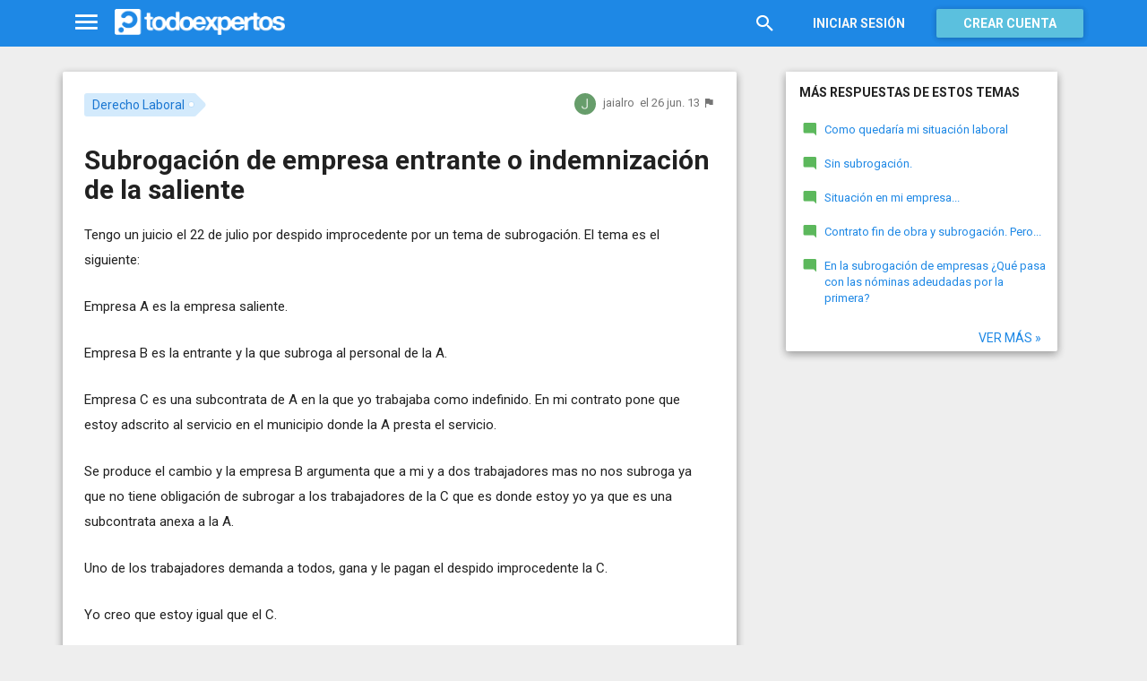

--- FILE ---
content_type: text/html; charset=utf-8
request_url: https://www.todoexpertos.com/categorias/humanidades/derecho/derecho-laboral/respuestas/ouhnfe7ekybh4/subrogacion-de-empresa-entrante-o-indemnizacion-de-la-saliente
body_size: 15910
content:


<!DOCTYPE html>
<html lang="es" itemscope itemtype="http://schema.org/QAPage">
<head profile="http://a9.com/-/spec/opensearch/1.1/">
    <meta charset="utf-8">
    <meta http-equiv="X-UA-Compatible" content="IE=edge">
    <meta name="viewport" content="width=device-width, initial-scale=1">
    <!-- Google Tag Manager -->
<script type="55d37bc0c4a0ee67fe1e8650-text/javascript">
(function(w,d,s,l,i){w[l]=w[l]||[];w[l].push({'gtm.start':
new Date().getTime(),event:'gtm.js'});var f=d.getElementsByTagName(s)[0],
j=d.createElement(s),dl=l!='dataLayer'?'&l='+l:'';j.async=true;j.src=
'https://www.googletagmanager.com/gtm.js?id='+i+dl;f.parentNode.insertBefore(j,f);
})(window,document,'script','dataLayer','GTM-WJZ7WJ22');</script>
<!-- End Google Tag Manager -->
    
    <meta property="todoexpertos:section" content="Question" />
<meta property="todoexpertos:rootChannel" content="derecho_leyes" />
<meta property="todoexpertos:topicPath" content="derecho-laboral" />
<meta property="todoexpertos:testab" content="TestB" />

    <script type="application/ld+json">
    {  "@context" : "http://schema.org",
       "@type" : "WebSite",
       "name" : "Todoexpertos",
       "url" : "https://www.todoexpertos.com"
    }
    </script>
    <title>Subrogación de empresa entrante o indemnización de la saliente - Derecho Laboral - Todoexpertos.com</title>
    
    <link rel="shortcut icon" type="image/png" href="/icon-192.png">
    <link rel="apple-touch-icon" type="image/png" href="/icon-192.png">
    <link rel="apple-touch-icon-precomposed" type="image/png" href="/icon-192.png">
    <link rel="manifest" href="/manifest.json">
    <meta name="theme-color" content="#1e88e5">
    <link href="/Content/site.min.css?v=638926217020000000" rel="stylesheet" type="text/css"/>
    
    

    <style>
        @import 'https://fonts.googleapis.com/css?family=Roboto:400,700';
    </style>

        <script async src="//pagead2.googlesyndication.com/pagead/js/adsbygoogle.js" type="55d37bc0c4a0ee67fe1e8650-text/javascript"></script>
        <script type="55d37bc0c4a0ee67fe1e8650-text/javascript">
            (adsbygoogle = window.adsbygoogle || []).push({
                google_ad_client: "ca-pub-4622199843815790",
                enable_page_level_ads: true
            });
        </script>
            <!-- html5shiv.min.js,matchMedia.js, respond.js : Bootstrap media queries -->
    <!-- matchMedia.js, matchMedia.addListener : Enquire.js -->
    <!--es5-shim.js,es5-sham.js: Fligth.js -->
    <!--[if lte IE 9]>
        <link rel="stylesheet" type="text/css" href="/Content/ie8-no-fouc.css"/>
    <![endif]-->
    <!--[if lt IE 9]>
        <script src="//cdnjs.cloudflare.com/ajax/libs/html5shiv/3.7.2/html5shiv.min.js" type="text/javascript"></script>
    <![endif]-->
    <script src="//cdnjs.cloudflare.com/ajax/libs/es5-shim/4.0.0/es5-shim.min.js" type="55d37bc0c4a0ee67fe1e8650-text/javascript"></script>
    <script src="//cdnjs.cloudflare.com/ajax/libs/es5-shim/4.0.0/es5-sham.min.js" type="55d37bc0c4a0ee67fe1e8650-text/javascript"></script>

<script src="/cassette.axd/script/45a356df8aab167e8e4f00203455533056828719/Scripts/lib/polyfills" type="55d37bc0c4a0ee67fe1e8650-text/javascript"></script>

    
    
    <meta name="description" content="Tengo un juicio el 22 de julio por despido improcedente por un tema de subrogaci&#243;n. El tema es el siguiente: Empresa A es la empresa saliente. Empresa B es la entrante y la que subroga al personal de la A. Empresa C es una subcontrata de A en la que..." />
    <meta name="todoexpertos:noIndexReason" content="None" />
    <meta name="todoexpertos:pv" content="23" />
    <meta property="og:type" content="todoexpertos:question" />
<meta property="fb:app_id" content="300780002311" />
<meta property="fb:admins" content="100000696658024" />
<meta property="og:title" itemprop="name" content="Subrogación de empresa entrante o indemnización de la saliente" />
<meta property="og:description" itemprop="description" content="Tengo un juicio el 22 de julio por despido improcedente por un tema de subrogaci&#243;n. El tema es el siguiente: Empresa A es la empresa saliente. Empresa B es la entrante y la que subroga al personal de la A. Empresa C es una subcontrata de A en la que..." />
<meta property="og:url" content="https://www.todoexpertos.com/categorias/humanidades/derecho/derecho-laboral/respuestas/ouhnfe7ekybh4/subrogacion-de-empresa-entrante-o-indemnizacion-de-la-saliente" />
<meta property="og:image" itemprop="image primaryImageOfPage" content="https://blob2.todoexpertos.com/topics/lg/473.jpg?v=40" />
<meta property="og:site_name" content="Todoexpertos" />
<meta property="author" content="jaialro" />
<meta property="todoexpertos:answersCount" content="1" />
<meta property="todoexpertos:imagesCount" content="0" />

    <meta property="twitter:card" content="summary" />
<meta property="twitter:title" content="Subrogación de empresa entrante o indemnización de la saliente" />
<meta property="twitter:description" content="Tengo un juicio el 22 de julio por despido improcedente por un tema de subrogaci&#243;n. El tema es el siguiente: Empresa A es la empresa saliente. Empresa B es la entrante y la que subroga al personal de la A. Empresa C es una subcontrata de A en la que..." />
<meta property="twitter:image:src" content="https://www.todoexpertos.com/content/images/symbol.png" />
<meta property="twitter:site" content="@todoexpertos" />

    <link rel="canonical" href="https://www.todoexpertos.com/categorias/humanidades/derecho/derecho-laboral/respuestas/ouhnfe7ekybh4/subrogacion-de-empresa-entrante-o-indemnizacion-de-la-saliente" />



    <script type="55d37bc0c4a0ee67fe1e8650-text/javascript">
        (function(c,l,a,r,i,t,y){
            c[a]=c[a]||function(){(c[a].q=c[a].q||[]).push(arguments)};
            t=l.createElement(r);t.async=1;t.src="https://www.clarity.ms/tag/"+i;
            y=l.getElementsByTagName(r)[0];y.parentNode.insertBefore(t,y);
        })(window, document, "clarity", "script", "lczznz517o");
    </script>
    <link href="/opensearch.xml" rel="search" type="application/opensearchdescription+xml" title="Todoexpertos"/>
    <script type="55d37bc0c4a0ee67fe1e8650-text/javascript">document.documentElement.className = document.documentElement.className + ' ifjs'; //anti-fouc</script>
  <script src="https://unpkg.com/htmx.org@2.0.4" integrity="sha384-HGfztofotfshcF7+8n44JQL2oJmowVChPTg48S+jvZoztPfvwD79OC/LTtG6dMp+" crossorigin="anonymous" type="55d37bc0c4a0ee67fe1e8650-text/javascript"></script>
</head>
<body class="testb body-question auth-false">
    <!-- Google Tag Manager (noscript) -->
<noscript><iframe src="https://www.googletagmanager.com/ns.html?id=GTM-WJZ7WJ22"
                  height="0" width="0" style="display:none;visibility:hidden"></iframe></noscript>
<!-- End Google Tag Manager (noscript) -->
    <div id="fb-root"></div>
        <header class="navbar navbar-default navbar-fixed-top" role="navigation">
        <div class="container">

            <div class="navbar-header">
                <ul class="nav navbar-nav">
                    <li class="dropdown" id="navmenu">
                        <a href="#navmenu" class="dropdown-toggle" data-toggle="dropdown" title="MenÃº">
                            <i class="mdi-navigation-menu fa-2x"></i>
                        </a>
                        
<ul class="dropdown-menu main-nav-menu">
    <li class="visible-xs"><a href="/s"><i class="fa mdi-action-search fa-lg"></i>Buscar</a></li>
    <li role="presentation" class="dropdown-header explore">Descubre en Todoexpertos</li>
    <li><a href="/temas"><i class="fa mdi-maps-local-offer fa-lg"></i>Temas interesantes</a></li>
    <li><a href="/preguntas" title="Últimas preguntas formuladas en Todoexpertos.como"><i class="fa mdi-communication-live-help fa-lg"></i>Preguntas</a></li>
    <li><a href="/respuestas" title="Últimas preguntas contestadas en Todoexpertos.com"><i class="fa mdi-editor-mode-comment fa-lg"></i>Respuestas</a></li>
    <li><a href="/usuarios" title="Ranking global de expertos"><i class="fa mdi-social-school fa-lg"></i>Expertos</a></li>
    <li><a href="/logros" title="Lista de logros"><i class="fa mdi-action-stars fa-lg"></i>Logros</a></li>
</ul>



                    </li>
                </ul>
                <a class="navbar-brand" href="/" title="Todoexpertos.com - La respuesta estÃ¡ en internet"><span class="img"></span></a>
            </div>
            <div class="navbar-content navbar-right">
                    <ul class="nav navbar-nav hidden-xs hidden-sm">
        <li>
            <a data-toggle="collapse" href="#searchbox" aria-expanded="false" aria-controls="searchbox"><i class="fa mdi-action-search fa-1_8x"></i></a>
        </li>
        <li>
            <form id="searchbox"  class="search-form navbar-form navbar-left collapse" role="search" action="/s" method="POST">
                <input type="text" name="query" class="form-control js-search-box" maxlength="100" size="50" title="Buscar en todoexpertos.com" placeholder="Buscar en todoexpertos.com" autocomplete="off" value="" />
            </form>
        </li>

    </ul>
    <ul class="nav navbar-nav visible-sm">
        <li>
            <a href="/s"><i class="fa mdi-action-search fa-1_8x"></i></a>
        </li>
    </ul>

                


<a href="/account/login" id="btnLogin" data-id="popupLogin" class="btn btn-flat navbar-btn btn-white hidden-xs account-btn">Iniciar sesión</a>
<a href="/account/login" class="btn btn-info navbar-btn login-btn-xs btn-raised visible-xs account-btn"><strong>Entrar</strong></a>
<a href="/account/register" id="btnRegister" class="btn btn-info navbar-btn btn-raised hidden-xs account-btn"><strong>Crear cuenta</strong></a>



                
            </div>
        </div>
    </header>

    
    

    


    <div id="master" class="container question">
        


<div class="row">
    <div id="main" class="col-md-8">
        <section>
            




<!-- google_ad_section_start -->
<article itemprop="mainEntity" itemscope itemtype="http://schema.org/Question" data-questionid="ouhnfe7ekybh4">
  <div class="question-header content-panel">
    <div class="sub-header clearfix">
        <div class="pull-left topics">
                    <div id="topics">
            <nav>
<span class="js-popover" data-placement="bottom" data-remotecontent="/temas/473/miniprofile"><a class="label-topic&#32;label" href="/temas/derecho-laboral" itemprop="about" rel="tag">Derecho Laboral</a></span>            </nav>
        </div>

        </div>
        <div class="pull-right signature">
            <span class="text-right asker-container">
                    <span class="asker">
        
        
        <span class="user-info&#32;js-popover" data-placement="bottom" data-remotecontent="/usuarios/jaialro/miniprofile" itemprop="author" itemscope="" itemtype="http://schema.org/Person"><a class="username&#32;user-link" href="/usuarios/jaialro" itemprop="url" rel="author"><img alt="jaialro" class="avatar-titled&#32;avatar" itemprop="image" src="//blob2.todoexpertos.com/letters/J_12_48.png?v=1" /><span class="username" itemprop="name">jaialro</span></a></span>
    </span>

            </span>
            <span class="text-right info text-muted">
                <time class="js-relative-date" datetime="2013-06-26T20:12:30.0000000Z" itemprop="dateCreated"><span>el 26 jun. 13</span></time>
    <button class="btn btn-none js-createflag" data-toggle="tooltip" title="Marcar como inadecuado" data-target="2" data-id="ouhnfe7ekybh4" data-aggregateid="ouhnfe7ekybh4"><i class="fa mdi-content-flag"></i></button>
            </span>
        </div>
    </div>
    <h1 itemprop="name">Subrogación de empresa entrante o indemnización de la saliente</h1>


        <div class="question-description" itemprop="text">
            <p>Tengo un juicio el 22 de julio por despido improcedente por un tema de subrogaci&#243;n. El tema es el siguiente:</p><p>Empresa A es la empresa saliente.</p><p>Empresa B es la entrante y la que subroga al personal de la A.</p><p>Empresa C es una subcontrata de A en la que yo trabajaba como indefinido. En mi contrato pone que estoy adscrito al servicio en el municipio donde la A presta el servicio.</p>


            <div class="adsense-unit visible-xs ad-testb ad-provider-adsense ad-placement-contenttop"><ins class="visible-xs-inline-block adsbygoogle" data-ad-channel="8193365862+4751697460+9181897068+6512475464" data-ad-slot="9823156665" data-full-width-responsive="true"></ins></div>
            <div class="adsense-unit visible-sm ad-testb ad-provider-adsense ad-placement-contenttop"><ins class="visible-sm-inline-block adsbygoogle" data-ad-channel="8193365862+4751697460+9181897068+6512475464" data-ad-slot="5532557865"></ins></div>

            <p>Se produce el cambio y la empresa B argumenta que a mi y a dos trabajadores mas no nos subroga ya que no tiene obligaci&#243;n de subrogar a los trabajadores de la C que es donde estoy yo ya que es una subcontrata anexa a la A.</p><p>Uno de los trabajadores demanda a todos, gana y le pagan el despido improcedente la C.</p><p>Yo creo que estoy igual que el C.</p><p>&#191;Qu&#233; posibilidades reales tengo de ganar el juicio?</p>
        </div>
<div class="adsense-unit visible-md ad-testb ad-provider-adsense ad-placement-contenttop"><ins class="visible-md-inline-block adsbygoogle" data-ad-channel="8193365862+4751697460+9181897068+6512475464" data-ad-slot="1102358266"></ins></div><div class="adsense-unit visible-lg ad-testb ad-provider-adsense ad-placement-contenttop"><ins class="visible-lg-inline-block adsbygoogle" data-ad-channel="8193365862+4751697460+9181897068+6512475464" data-ad-slot="2120249868"></ins></div>


        <div class="toolbar">
            <span class="js-follow-question btn-dropdown-container" data-id="ouhnfe7ekybh4">
        <button class="btn btn-follow btn-icon js-btn-follow" style=""><i class="fa mdi-social-notifications fa-lg"></i><span>Seguir</span></button>

        <button style="display:none" type="button" class="btn btn-follow btn-icon dropdown-toggle js-btn-following" data-toggle="dropdown"><i class="fa mdi-social-notifications fa-lg"></i><span>Siguiendo</span><span class="caret"></span></button>
        <ul class="dropdown-menu" role="menu">
            <li>
                <button class="btn btn-unfollow btn-default btn-flat btn-icon js-btn-unfollow"><i class="fa mdi-social-notifications-off fa-lg"></i> Dejar de seguir</button>
            </li>
        </ul>
    </span>


            <div class="share-container">
                    <button class="js-sharefacebookbutton btn btn-md btn-facebook share-button-independent" data-url="https://www.todoexpertos.com/categorias/humanidades/derecho/derecho-laboral/respuestas/ouhnfe7ekybh4/subrogacion-de-empresa-entrante-o-indemnizacion-de-la-saliente" data-medium="share_fb_button" data-campaign="usershare" title="Compartir en Facebook" data-aggregatetype="2" data-aggregateid="ouhnfe7ekybh4" data-text="" data-entitytype="0" data-entityid="" data-socialtrack="True" type="button" role="menuitem">
        <i class="fa fa-lg fa-facebook"></i></button>    <button class="js-sharetwitterbutton btn btn-md btn-twitter share-button-independent" data-url="https://www.todoexpertos.com/categorias/humanidades/derecho/derecho-laboral/respuestas/ouhnfe7ekybh4/subrogacion-de-empresa-entrante-o-indemnizacion-de-la-saliente" data-medium="share_twitter_button" data-campaign="usershare" title="Compartir en Twitter" data-aggregatetype="2" data-aggregateid="ouhnfe7ekybh4" data-text="Subrogación de empresa entrante o indemnización de la saliente en #Todoexpertos" data-entitytype="0" data-entityid="" data-socialtrack="True" type="button" role="menuitem">
        <i class="fa fa-lg fa-twitter"></i></button>    <button class="js-sharegoogleplusbutton btn btn-md btn-google-plus share-button-independent" data-url="https://www.todoexpertos.com/categorias/humanidades/derecho/derecho-laboral/respuestas/ouhnfe7ekybh4/subrogacion-de-empresa-entrante-o-indemnizacion-de-la-saliente" data-medium="share_gplus_button" data-campaign="usershare" title="Compartir en Google+" data-aggregatetype="2" data-aggregateid="ouhnfe7ekybh4" data-text="" data-entitytype="0" data-entityid="" data-socialtrack="True" type="button" role="menuitem">
        <i class="fa fa-lg fa-google-plus"></i></button>    <button type="button" role="menuitem" class="js-sharetootheruser btn btn-md btn-todoexpertos share-button-independent" title="Compartir con usuario de Todoexpertos"  data-aggregatetype="2" data-aggregateid="ouhnfe7ekybh4" data-entitytype="0" data-entityid="">
        <i class="fa fa-lg fa-todoexpertos-symbol"></i>    </button>

            </div>

        <div class="pull-right">

        </div>
    </div>


</div>






  
<meta itemprop="answerCount" content="1"/>
<meta itemprop="upvoteCount" content="1" />

        <h3 class="answer-count">1 Respuesta</h3>

        <div class="answer content-panel " data-answerid="gb1ywoo4y8m6a" itemscope itemtype="http://schema.org/Answer" itemprop="acceptedAnswer">
            <div class="answer-head clearfix positive">
                <div class="title pull-left">
                    Respuesta <span class="hidden-xs">de Carlos Bravo Díaz</span>                </div>
                <div class="votes pull-right">
                        <div class="js-answerreputation" data-id="gb1ywoo4y8m6a">

        <meta itemprop="upvoteCount" content="1"/>

        <span class="votes-positive js-votes-positive" style="" data-toggle="tooltip" title="Votos positivos a la respuesta" data-placement="left">
            <span class="counter js-reputationcount">
                1
            </span>  <i class="mdi-action-thumb-up fa-lg"></i>
        </span>

        <span class="votes-negative js-votes-negative" style="display:none" data-toggle="tooltip" title="Votos negativos a la respuesta" data-placement="left">
            <span class="counter js-reputationcount">1</span><i class="fa mdi-action-thumb-down fa-lg"></i>
        </span>

        <span class="valuation">

            <i class="fa mdi-action-done-all fa-success-color fa-2x js-excellent" style="display:none" data-toggle="tooltip" title="Excelente valoración del autor de la pregunta" data-placement="left"></i>
            <i class="fa mdi-action-done fa-success-color fa-2x js-useful" style="" data-toggle="tooltip" title="Buena valoración del autor de la pregunta" data-placement="left"></i>

        </span>
    </div>

                </div>
            </div>

            <div class="answer-content">
            <div class="message-container clearfix inner">
                <span class="user-info&#32;js-popover" data-placement="bottom" data-remotecontent="/usuarios/ja3dnht8799as/miniprofile"><a class="user-link" href="/usuarios/bravolex80" rel="nofollow"><img alt="Carlos&#32;Bravo&#32;Díaz" class="avatar" src="//blob2.todoexpertos.com/avatars/sm/ja3dnht8799as.jpg?v=58" /></a></span>
                <div class="message-content">
                        <div class="expert-info"><span class="user-info&#32;js-popover" data-placement="bottom" data-remotecontent="/usuarios/ja3dnht8799as/miniprofile"><a class="username&#32;user-link" href="/usuarios/bravolex80" rel="nofollow"><span class="username">Carlos Bravo Díaz</span></a><span class="tagline">, Representante Social Laboral de Empresas y Trabajadores +...</span></span>                <a href="https://www.facebook.com/CarlosBravoLaboral" rel="author" target="_blank"><i class="fa fa-facebook-square fa-lg"></i></a>
                <a href="https://twitter.com/juridicoemprend" rel="author" target="_blank"><i class="fa fa-twitter fa-lg"></i></a>
</div>
                    <div class="message-body" itemprop="text">
                        <p>Si me permite, me gustar&#237;a que antes de nada, me respondiera a una simple pregunta; &#191;Va Usted representado legalmente por Abogado al Juicio del 22 de Julio?</p>
                    </div>
                    <div class="date text-muted text-right">
                        <time class="js-relative-date" datetime="2013-07-01T11:37:49.0000000Z" itemprop="dateCreated"><span>el 1 jul. 13</span></time>
                            <button class="btn btn-none js-createflag" data-toggle="tooltip" title="Marcar como inadecuado" data-target="3" data-id="58jtek7jfkhylhe5" data-aggregateid="ouhnfe7ekybh4"><i class="fa mdi-content-flag"></i></button>

                    </div>
                </div>
            </div>
            <div class="message-container clearfix inner">
                <span class="user-info&#32;js-popover" data-placement="bottom" data-remotecontent="/usuarios/jaialro/miniprofile"><a class="user-link" href="/usuarios/jaialro"><img alt="jaialro" class="avatar" src="//blob2.todoexpertos.com/letters/J_12_48.png?v=1" /></a></span>
                <div class="message-content">
                    <div class="message-body">
                        <p>Si.</p><p>Un saludo.</p>
                    </div>
                    <div class="date text-muted text-right">
                        <time class="js-relative-date" datetime="2013-07-01T13:01:20.0000000Z"><span>el 1 jul. 13</span></time>
                            <button class="btn btn-none js-createflag" data-toggle="tooltip" title="Marcar como inadecuado" data-target="3" data-id="8u93mfo647hoh" data-aggregateid="ouhnfe7ekybh4"><i class="fa mdi-content-flag"></i></button>

                    </div>
                </div>
            </div>
            <div class="message-container clearfix inner">
                <span class="user-info&#32;js-popover" data-placement="bottom" data-remotecontent="/usuarios/ja3dnht8799as/miniprofile"><a class="user-link" href="/usuarios/bravolex80" rel="nofollow"><img alt="Carlos&#32;Bravo&#32;Díaz" class="avatar" src="//blob2.todoexpertos.com/avatars/sm/ja3dnht8799as.jpg?v=58" /></a></span>
                <div class="message-content">
                    <div class="message-body">
                        <p>OK Gracias Jaime</p>
                    </div>
                    <div class="date text-muted text-right">
                        <time class="js-relative-date" datetime="2013-07-01T19:11:55.0000000Z"><span>el 1 jul. 13</span></time>
                            <button class="btn btn-none js-createflag" data-toggle="tooltip" title="Marcar como inadecuado" data-target="3" data-id="qt45khhu3xdby" data-aggregateid="ouhnfe7ekybh4"><i class="fa mdi-content-flag"></i></button>

                    </div>
                </div>
            </div>
            <div class="message-container clearfix inner">
                <span class="user-info&#32;js-popover" data-placement="bottom" data-remotecontent="/usuarios/jaialro/miniprofile"><a class="user-link" href="/usuarios/jaialro"><img alt="jaialro" class="avatar" src="//blob2.todoexpertos.com/letters/J_12_48.png?v=1" /></a></span>
                <div class="message-content">
                    <div class="message-body">
                        <p>Experto, cual es su opini&#243;n?</p>
                    </div>
                    <div class="date text-muted text-right">
                        <time class="js-relative-date" datetime="2013-07-02T12:56:55.0000000Z"><span>el 2 jul. 13</span></time>
                            <button class="btn btn-none js-createflag" data-toggle="tooltip" title="Marcar como inadecuado" data-target="3" data-id="1dqzq81s7d8nw" data-aggregateid="ouhnfe7ekybh4"><i class="fa mdi-content-flag"></i></button>

                    </div>
                </div>
            </div>
            <div class="message-container clearfix last ">
                <span class="user-info&#32;js-popover" data-placement="bottom" data-remotecontent="/usuarios/ja3dnht8799as/miniprofile"><a class="user-link" href="/usuarios/bravolex80" rel="nofollow"><img alt="Carlos&#32;Bravo&#32;Díaz" class="avatar" src="//blob2.todoexpertos.com/avatars/sm/ja3dnht8799as.jpg?v=58" /></a></span>
                <div class="message-content">
                    <div class="message-body">
                        <p>Si tiene Abogado me parece que debido a los Honorarios que Usted le ha abonado, sabr&#225; indicarle el Dictamen correspondiente. Mis Clientes sinceramente, no consultan a otros, para saber si van o no van a ganar el Juicio. Que tenga mucha suerte.</p>
                    </div>
                    <div class="date text-muted text-right">
                        <time class="js-relative-date" datetime="2013-07-04T10:28:26.0000000Z" itemprop="dateModified"><span>el 4 jul. 13</span></time>
                            <button class="btn btn-none js-createflag" data-toggle="tooltip" title="Marcar como inadecuado" data-target="3" data-id="ekdp6ww8zbyyg" data-aggregateid="ouhnfe7ekybh4"><i class="fa mdi-content-flag"></i></button>

                    </div>
                </div>
            </div>
              
                
<div class="adsense-unit visible-sm ad-testb ad-provider-adsense ad-placement-contentmiddle"><ins class="visible-sm-inline-block adsbygoogle" data-ad-channel="8193365862+1658630264+4612096665+6512475464" data-ad-slot="8486024261"></ins></div><div class="adsense-unit visible-md ad-testb ad-provider-adsense ad-placement-contentmiddle"><ins class="visible-md-inline-block adsbygoogle" data-ad-channel="8193365862+1658630264+4612096665+6512475464" data-ad-slot="4055824660"></ins></div><div class="adsense-unit visible-lg ad-testb ad-provider-adsense ad-placement-contentmiddle"><ins class="visible-lg-inline-block adsbygoogle" data-ad-channel="8193365862+1658630264+4612096665+6512475464" data-ad-slot="8027182665"></ins></div>
            </div>
            <div class="answer-footer toolbar">
                    <div class="js-voteanswer votes btn-dropdown-container">
        <div class="js-vote-result" style="display:none">
            <button type="button" class="btn btn-disabled btn-icon dropdown-toggle" data-toggle="dropdown">
                <i class="mdi-action-thumb-up fa-lg js-voteupicon" style="display:none"></i>
                <i class="mdi-action-thumb-down fa-lg js-votedownicon" style="display:none"></i><span>Votada</span>
                <span class="caret"></span>
            </button>
            <ul class="dropdown-menu" role="menu">
                <li>
                    <button class="btn btn-default btn-flat btn-icon js-btn-undo-vote">Deshacer voto</button>
                </li>
            </ul>
        </div>

        <div class="js-vote-pending" style="">
            <button class="btn btn-success btn-icon js-up up" data-cannotvotereason="">
                <i class="mdi-action-thumb-up fa-lg"></i> <span>Votar <span class="count" style="">1</span></span>
            </button>

            <button class="btn btn-default btn-icon js-down down" data-cannotvotereason="">
                <i class="fa mdi-action-thumb-down fa-lg"></i>
            </button>
        </div>
    </div>
            <button class="btn btn-icon btn-default btn-flat btn-comments js-showcomments-button" type="button" data-add-comment="true">
                <i class="fa mdi-communication-comment fa-lg"></i>
                <span>Comentar</span>
            </button>
    <div class="share-button btn-dropdown-container">
        <button type="button" class="btn btn-default btn-flat btn-icon dropdown-toggle" data-toggle="dropdown" data-rel="tooltip" title="Compartir respuesta">
            <i class="fa mdi-social-share fa-lg"></i><span>Compartir</span>
        </button>
        <ul class="dropdown-menu dropdown-menu-right" role="menu">
            <li role="presentation" class="dropdown-header">Compartir respuesta</li>
                <li>
                        <button type="button" role="menuitem" class="js-sharetootheruser " title="Compartir con usuario de Todoexpertos"  data-aggregatetype="2" data-aggregateid="ouhnfe7ekybh4" data-entitytype="1" data-entityid="gb1ywoo4y8m6a">
        <i class="fa fa-todoexpertos-symbol color-todoexpertos fa-3x"></i>&nbsp;Todoexpertos     </button>


                </li>
            <li>
                    <button class="js-sharefacebookbutton " data-url="https://www.todoexpertos.com/categorias/humanidades/derecho/derecho-laboral/respuestas/ouhnfe7ekybh4/subrogacion-de-empresa-entrante-o-indemnizacion-de-la-saliente?selectedanswerid=gb1ywoo4y8m6a" data-medium="share_fb_button" data-campaign="usershare" title="Compartir en Facebook" data-aggregatetype="2" data-aggregateid="ouhnfe7ekybh4" data-text="" data-entitytype="1" data-entityid="gb1ywoo4y8m6a" data-socialtrack="True" type="button" role="menuitem">
        <i class="fa fa-3x fa-facebook-square color-facebook"></i>&nbsp;Facebook </button>
            </li>
            <li>
                    <button class="js-sharetwitterbutton " data-url="https://www.todoexpertos.com/categorias/humanidades/derecho/derecho-laboral/respuestas/ouhnfe7ekybh4/subrogacion-de-empresa-entrante-o-indemnizacion-de-la-saliente?selectedanswerid=gb1ywoo4y8m6a" data-medium="share_twitter_button" data-campaign="usershare" title="Compartir en Twitter" data-aggregatetype="2" data-aggregateid="ouhnfe7ekybh4" data-text="Respuesta a: Subrogación de empresa entrante o indemnización de la saliente en #Todoexpertos" data-entitytype="1" data-entityid="gb1ywoo4y8m6a" data-socialtrack="True" type="button" role="menuitem">
        <i class="fa fa-3x fa-twitter-square color-twitter"></i>&nbsp;Twitter </button>
            </li>
            <li>
                    <button class="js-sharegoogleplusbutton " data-url="https://www.todoexpertos.com/categorias/humanidades/derecho/derecho-laboral/respuestas/ouhnfe7ekybh4/subrogacion-de-empresa-entrante-o-indemnizacion-de-la-saliente?selectedanswerid=gb1ywoo4y8m6a" data-medium="share_gplus_button" data-campaign="usershare" title="Compartir en Google+" data-aggregatetype="2" data-aggregateid="ouhnfe7ekybh4" data-text="" data-entitytype="1" data-entityid="gb1ywoo4y8m6a" data-socialtrack="True" type="button" role="menuitem">
        <i class="fa fa-3x fa-google-plus-square color-google-plus"></i>&nbsp;Google+ </button>
            </li>
        </ul>
    </div>

            </div>

                <div class="comments-container" data-bind="stopBinding: true">
        <div class="comments js-comments hidden" id="comments-gb1ywoo4y8m6a">
            <div class="comment-list">

                <input data-bind="value&#32;:&#32;newComments,loadFromInput&#32;:&#32;true" id="NewComments" name="NewComments" type="hidden" value="[]" />
<!-- ko foreach: newComments -->
    <div class="js-comment" data-bind="attr : {'data-id' : $parents[0].client().newCommentId}">
        <div style="display: none" data-bind="visible : (length > 0)" class="comment">
            <p class="js-comment-text comment-body" data-bind="html : $data"></p>  - <span class="meta"><span class="user-info" data-title="Usuario&#32;anónimo" data-toggle="tooltip">Anónimo</span></span>
            <span class="buttons">
                <span class="text-muted">ahora mismo</span>
                <button class="btn btn-icon btn-link text-muted js-delete-comment" title="Borrar comentario" data-toggle="tooltip" title="Eliminar comentario">
                    <i class="fa fa-times"></i>
                </button>
            </span>
        </div>
    </div>
<!-- /ko -->
            </div>

    <div class="add-comment-container clearfix">
        <div class="user-image">
            <img alt="" class="avatar" src="/content/images/user_nophoto_small.png" />
        </div>
        <div class="add-comment">
            <div class="add-comment-call" data-bind="visible : !client().isUserCommenting()">
                <button data-bind="click : toggleUserIsCommenting" class="btn btn-link text-muted">Añadir comentario</button>
            </div>
            <div class="add-comment-input" style="display: none" data-bind="visible : client().isUserCommenting">
                <form action="/questions/addcomment" method="POST" class="new-comment-form js-comment-form">
                    <input data-bind="value&#32;:&#32;questionId,loadFromInput&#32;:&#32;true" id="QuestionId" name="QuestionId" type="hidden" value="ouhnfe7ekybh4" />
                    <input data-bind="value&#32;:&#32;answerId,loadFromInput&#32;:&#32;true" id="AnswerId" name="AnswerId" type="hidden" value="gb1ywoo4y8m6a" />
                    <div style="position:relative; background-color:#FFF" class="placeholder-container"><div data-placeholder="true" style="position:absolute;top:0px;left:0px;z-index:0;display:block"><div data-placeholder="true">Usa los comentarios si quieres aportar algo a esta respuesta. No los utilices para preguntar algo nuevo.</div></div><div class="js-htmleditor-delayed&#32;form-control" data-bind="value:&#32;comment,&#32;loadFromInput:&#32;false,&#32;exposesElement:&#32;comment,&#32;valueUpdate:&#32;&#39;keyup&#39;" data-editortype="comments" data-val="true" data-val-length="El&#32;comentario&#32;no&#32;debe&#32;de&#32;tener&#32;más&#32;de&#32;700&#32;caracteres." data-val-length-max="700" data-val-maxcapitalletters="Demasiadas&#32;mayúsculas&#32;en&#32;el&#32;texto" data-val-maxcapitalletters-maxcapitallettersrate="0.4" data-val-maxcapitalletters-minletters="30" data-val-required="Debes&#32;introducir&#32;un&#32;comentario" id="insert-comment-gb1ywoo4y8m6a" name="Comment" style="overflow:&#32;auto;&#32;background-color:&#32;transparent;&#32;z-index:&#32;1;&#32;position:&#32;relative"></div></div>
                    <span class="field-validation-valid" data-valmsg-for="Comment" data-valmsg-replace="true"></span>
                    <div class="validation-summary-valid" data-valmsg-summary="true"><ul><li style="display:none"></li>
</ul></div>
                    <div class="pull-right">
                        <a href="#" class="btn btn-default" data-bind="click : toggleUserIsCommenting">Cancelar</a>
                        <button class="btn btn-action" type="submit"><i class="fa-spin&#32;fa-spinner&#32;fa&#32;btn-progress" style="display:none;&#32;margin:&#32;0&#32;4px&#32;0&#32;-4px;"></i><span>Enviar</span><i class="fa fa-lg mdi-content-send"></i></button>
                    </div>
                </form>
            </div>
        </div>
    </div>
        </div>
    </div>









            <meta itemprop="url" content="/categorias/humanidades/derecho/derecho-laboral/respuestas/ouhnfe7ekybh4/subrogacion-de-empresa-entrante-o-indemnizacion-de-la-saliente?selectedanswerid=gb1ywoo4y8m6a">
        </div>




<div class="adsense-unit visible-xs ad-testb ad-provider-adsense ad-placement-contentmiddle"><ins class="visible-xs-inline-block adsbygoogle" data-ad-channel="8193365862+1658630264+4612096665+6512475464" data-ad-slot="2299889862" data-full-width-responsive="true"></ins></div>

















  
    <meta name="wordCount" content="242" />
    <meta name="qScore" content="406" />
</article>
<!-- google_ad_section_end -->
    <div class="content-panel add-answer js-addanswer-container   ">
        <div class="panel-header">
            <h4>Añade tu respuesta</h4>
        </div>
        <div class="panel-body">
            <div class="add-answer-avatar">
                <img alt="" class="avatar" src="/content/images/user_nophoto_small.png" />
            </div>
            <div class="add-answer-content">
              
<div class="js-addmessageviewmodelcontainer">
    <div data-bind="visible : !client().insertTextVisible()" class="add-message-call">


        <div class="actions">
            <div class="form-control" data-bind="click : showAddAnswerMessageForm.bind($data, '1')">
                        Haz clic para 
    <span data-bind="click : showAddAnswerMessageForm.bind($data, '1')">
        <button class="btn btn-link text-muted">responder</button>
    </span>
             o 
    <span data-bind="click : showAddAnswerMessageForm.bind($data, '3')">
        <button class="btn btn-link text-muted">pedir más información</button>
    </span>

            </div>
        </div>
    </div>

    <div class="add-message-form" style="display: none" data-bind="visible : client().insertTextVisible">
        <span data-bind="load&#32;:&#32;answerMessageTypesAllowed" data-model="[{&quot;answerMessageType&quot;:1,&quot;title&quot;:&quot;Responder&quot;,&quot;tipText&quot;:&quot;Escribe&#32;tu&#32;respuesta&quot;},{&quot;answerMessageType&quot;:3,&quot;title&quot;:&quot;Pedir&#32;más&#32;información&quot;,&quot;tipText&quot;:&quot;Escribe&#32;tu&#32;petición&#32;de&#32;más&#32;información&#32;al&#32;autor&#32;de&#32;la&#32;pregunta&quot;}]" style="display:none"></span>
        <span data-bind="load&#32;:&#32;client().currentUserIsAsker" data-model="false" style="display:none"></span>
        <span data-bind="load&#32;:&#32;client().checkAddAnswerLimit" data-model="true" style="display:none"></span>
        <span data-bind="load&#32;:&#32;client().currentUserFirstAnswer" data-model="true" style="display:none"></span>
        <span data-bind="load&#32;:&#32;client().messageCount" data-model="0" style="display:none"></span>
        <span data-bind="load&#32;:&#32;addMessageRequired" data-model="true" style="display:none"></span>
        <form action="/questions/addmessage" method="POST" class="js-form-addMessage">
            <div class="input-block">
                <input data-bind="value&#32;:&#32;answerId,loadFromInput&#32;:&#32;true" id="AnswerId" name="AnswerId" type="hidden" value="" />
                <input data-bind="value&#32;:&#32;questionId,loadFromInput&#32;:&#32;true" id="QuestionId" name="QuestionId" type="hidden" value="ouhnfe7ekybh4" />
                <input data-bind="value&#32;:&#32;answerMessageType,loadFromInput&#32;:&#32;true" id="AnswerMessageType" name="AnswerMessageType" type="hidden" value="None" />

                <div style="position:relative; background-color:#FFF" class="placeholder-container"><div data-placeholder="true" style="position:absolute;top:0px;left:0px;z-index:0;display:block"><div data-placeholder="true">Escribe tu mensaje</div></div><div class="js-htmleditor-delayed&#32;form-control" data-autodraftid="addanswermessage-ouhnfe7ekybh4" data-bind="exposesElement:&#32;text,&#32;valueUpdate:&#32;&#39;keyup&#39;,&#32;value:&#32;text" data-val="true" data-val-maxcapitalletters="Demasiadas&#32;mayúsculas&#32;en&#32;el&#32;texto" data-val-maxcapitalletters-maxcapitallettersrate="0.4" data-val-maxcapitalletters-minletters="10" data-val-required="Debes&#32;escribir&#32;un&#32;texto&#32;en&#32;el&#32;mensaje." id="add-answer-message" name="Text" style="overflow:&#32;auto;&#32;background-color:&#32;transparent;&#32;z-index:&#32;1;&#32;position:&#32;relative;&#32;min-height:&#32;150px;&#32;max-height:&#32;450px;"></div></div>

                <span class="field-validation-valid" data-valmsg-for="Text" data-valmsg-replace="true"></span>
                <div class="validation-summary-valid" data-valmsg-summary="true"><ul><li style="display:none"></li>
</ul></div>
            </div>
            <div class="buttons">
                <div class="pull-left" data-bind="visible : (answerMessageType() == 1)">

                    <span class="checkbox checkbox-icon">
                        <label title="Comparte tu respuesta en Facebook">
                            <i class="fa fa-facebook-square fa-lg color-facebook"></i>
                            <input data-bind="checked&#32;:&#32;shareFacebook,loadFromInput&#32;:&#32;true" id="ShareFacebook" name="ShareFacebook" provider="facebook" type="checkbox" value="true" />
                        </label>
                    </span>

                    <span class="checkbox checkbox-icon">
                        <label title="Comparte tu respuesta en Twitter">
                            <i class="fa fa-twitter fa-lg color-twitter"></i>
                            <input data-bind="checked&#32;:&#32;shareTwitter,loadFromInput&#32;:&#32;true" id="ShareTwitter" name="ShareTwitter" provider="twitter" type="checkbox" value="true" />
                        </label>
                    </span>

                </div>
                <div class="pull-right">
                    <button class="btn btn-default" data-bind="click : hideAddAnswerMessageForm">Cancelar</button>
                    <button class="btn btn-action" type="submit"><i class="fa-lg&#32;fa-spin&#32;fa-spinner&#32;fa&#32;btn-progress" style="display:none;&#32;margin:&#32;0&#32;4px&#32;0&#32;-4px;"></i><span>Enviar</span><i class="fa fa-lg mdi-content-send"></i></button>
                </div>
            </div>
        </form>
    </div>
</div>









                
            </div>
        </div>
    </div>

    <script id="js-answerwarning" type="text/template">
            <div class="modal fade" id="js-firstanswer">
                <div class="modal-dialog">
                    <div class="modal-content">
                        <div class="modal-header">
                            <button type="button" class="close" data-dismiss="modal"><span aria-hidden="true">&times;</span><span class="sr-only">Close</span></button>
                        </div>
                        <div class="modal-body">
                            <div class="h4">Añade tu respuesta <strong>sólo si conoces la solución</strong> a la pregunta. </div>
                            <ul class="voffset3">
                                <li>No lo utilices para hacer una nueva pregunta.</li>
                                <li>Para pedir más datos de la pregunta utiliza "Pedir más información".</li>
                                <li>Para aportar más información a una respuesta, añade un comentario.</li>
                                <li><a href="/preguntas/58vu9jui9lx7t8lr/como-doy-una-buena-respuesta-en-todoexpertos">Más información sobre como dar una buena respuesta</a></li>
                            </ul>
                        </div>
                        <div class="modal-footer">
                            <button type="button" class="btn btn-default" data-dismiss="modal" data-not-disable="true">Cancelar</button>
                            <button type="button" class="btn btn-primary js-ok">Entendido, quiero responder</button>
                        </div>
                    </div>
                </div>
            </div>
            <div class="modal fade" id="js-firstmoreinfo">
                <div class="modal-dialog">
                    <div class="modal-content">
                        <div class="modal-header">
                            <button type="button" class="close" data-dismiss="modal"><span aria-hidden="true">&times;</span><span class="sr-only">Close</span></button>
                        </div>
                        <div class="modal-body">
                                <div class="h4">Pide más información si necesitas más datos del <strong>autor de la pregunta</strong> para añadir tu respuesta.</div>
                                <ul class="voffset3">
                                    <li>No lo utilizes para hacer una nueva pregunta.</li>
                                    <li>Para aportar más información a una respuesta añade un comentario.</li>
                                    <li><a href="/preguntas/58vu9jui9lx7t8lr/como-doy-una-buena-respuesta-en-todoexpertos">Más información sobre como dar una buena respuesta</a></li>
                                </ul>
                        </div>
                        <div class="modal-footer">
                            <button type="button" class="btn btn-default" data-dismiss="modal" data-not-disable="true">Cancelar</button>
                            <button type="button" class="btn btn-primary js-ok">Entendido, pedir más información</button>
                        </div>
                    </div>
                </div>
            </div>
    </script>


    <script id="js-autocorrectmessage" type="text/template">   
        <div class="modal fade" tabindex="-1" role="dialog" aria-labelledby="autocorrect-label" aria-hidden="true">
            <div class="modal-dialog">
                <div class="modal-content">
                    <div class="modal-body">
                        <div class="alert alert-warning">
                            <div class="h4">Ups! Hemos corregido algunos errores ortográficos</div>
                            Esto nos pasa a todos, así que puedes aceptar las correcciones, revisar y deshacer algunas, o bien descartarlas todas si nos hemos equivocado.
                        </div>
                        <div class="js-htmleditor-delayed&#32;form-control" data-valid-elements="*[*]" id="text" name="text" style="overflow:&#32;auto;&#32;background-color:&#32;#FFF;&#32;z-index:&#32;1;&#32;position:&#32;relative;&#32;min-height:&#32;150px;&#32;max-height:&#32;450px;"></div>
                    </div>
                    <div class="modal-footer">                        
                        <button type="button" class="btn btn-default" data-dismiss="modal" data-not-disable="true">Descartar las correcciones</button>
                        <button type="button" class="btn btn-action js-acceptchangesbutton" data-not-disable="true">Aceptar los cambios</button>
                    </div>
                </div>               
            </div>          
        </div>       
    </script>
    <script id="js-autocorrectcomment" type="text/template">
        <div class="modal fade" tabindex="-1" role="dialog" aria-labelledby="autocorrect-label" aria-hidden="true">
            <div class="modal-dialog">
                <div class="modal-content">
                    <div class="modal-body">
                        <div class="alert alert-warning">
                            <div class="h4">Ups! Hemos corregido algunos errores ortográficos</div>
                            Esto nos pasa a todos, así que puedes aceptar las correcciones, revisar y deshacer algunas, o bien descartarlas todas si nos hemos equivocado.
                        </div>
                        <div class="js-htmleditor-delayed&#32;form-control" data-editortype="comments" data-valid-elements="*[*]" id="comment" name="comment" style="overflow:&#32;auto;&#32;background-color:&#32;#FFF;&#32;z-index:&#32;1;&#32;position:&#32;relative"></div>
                    </div>
                    <div class="modal-footer">                        
                        <button type="button" class="btn btn-default" data-dismiss="modal" data-not-disable="true">Descartar las correcciones</button>
                        <button type="button" class="btn btn-action js-acceptchangesbutton" data-not-disable="true">Aceptar los cambios</button>
                    </div>
                </div>
            </div>
        </div>
    </script>






  <div class="bottom-questions-list">

    <h4>
        Más respuestas relacionadas

    </h4>

    <div class="questions content-panel">
      <div class="items" data-toggle="infinitescroll" data-scroll-behavior="viewmore" data-analytics="trackevent"
           data-analytics-category="relatedQuestionsNavigation" data-analytics-action="clickRelatedByText">
        <div>
    <div class="item">
        <h3 class="title">
            <a href="/categorias/humanidades/derecho/derecho-laboral/respuestas/kjsfesubix6hc/subrogacion-mi-empresa-cesa-y-entra-una-nueva" data-analytics-label="0">
                Subrogación mi empresa cesa y entra una nueva
            </a>
        </h3>
        <div class="summary">
            <a href="/categorias/humanidades/derecho/derecho-laboral/respuestas/kjsfesubix6hc/subrogacion-mi-empresa-cesa-y-entra-una-nueva" data-analytics-label="0">
                Mi empresa que es una subcontrata se va y entra una nueva empresa yo soy indefinida llevo 11 años trabajando para ella .La empresa que entre me tiene que subrogar en las mismas condiciones? Trabajo para un polideportivo en irun (guipúzcoa). ¿Y si me...
            </a>
        </div>
            <div class="answers-count useful">
        <span class="fa mdi-editor-mode-comment"></span>
                <a href="/categorias/humanidades/derecho/derecho-laboral/respuestas/kjsfesubix6hc/subrogacion-mi-empresa-cesa-y-entra-una-nueva">2  respuestas</a>

    </div>

    </div>
    <div class="item">
        <h3 class="title">
            <a href="/categorias/humanidades/derecho/derecho-laboral/respuestas/1865525/subrogacion-obligatoria" data-analytics-label="1">
                ¿Subrogación obligatoria?
            </a>
        </h3>
        <div class="summary">
            <a href="/categorias/humanidades/derecho/derecho-laboral/respuestas/1865525/subrogacion-obligatoria" data-analytics-label="1">
                Gracias por tu tiempo y dedicación antes que nada. Estoy trabajando en un servicio público, aunque no soy funcionario ni mucho menos, porque mi empresa es una subcontrata privada que presta unos determinados servicios para la Administración. El caso...
            </a>
        </div>
            <div class="answers-count useful">
        <span class="fa mdi-editor-mode-comment"></span>
                <a href="/categorias/humanidades/derecho/derecho-laboral/respuestas/1865525/subrogacion-obligatoria">1  respuesta</a>

    </div>

    </div>
    <div class="item">
        <h3 class="title">
            <a href="/categorias/humanidades/derecho/derecho-laboral/respuestas/2289536/no-me-quieren-subrogar" data-analytics-label="2">
                No me quieren subrogar
            </a>
        </h3>
        <div class="summary">
            <a href="/categorias/humanidades/derecho/derecho-laboral/respuestas/2289536/no-me-quieren-subrogar" data-analytics-label="2">
                Explico mi caso Trabajaba para una empresa de servicios que prestaba un servicio de servicio de ayuda a domicilio en un ayuntamiento como coordinadora desde hace 5 años con una jornada completa y en exclusividad para este ayuntamiento. El servicio ha...
            </a>
        </div>
            <div class="answers-count useful">
        <span class="fa mdi-editor-mode-comment"></span>
                <a href="/categorias/humanidades/derecho/derecho-laboral/respuestas/2289536/no-me-quieren-subrogar">1  respuesta</a>

    </div>

    </div>
    <div class="item">
        <h3 class="title">
            <a href="/categorias/humanidades/derecho/derecho-laboral/respuestas/2478625/problema-de-subrogacion-o-despido-improcedente" data-analytics-label="3">
                Problema de subrogación o despido improcedente
            </a>
        </h3>
        <div class="summary">
            <a href="/categorias/humanidades/derecho/derecho-laboral/respuestas/2478625/problema-de-subrogacion-o-despido-improcedente" data-analytics-label="3">
                Vengo desde hace 7 años trabajando para una empresa. Uno de los servicios que gestiono sale a concurso y nos meten a 3 personas en la lista de personal puesto que se exigen 2 coordinadores y un auxiliary puesto que el resto de empresas que licitan...
            </a>
        </div>
            <div class="answers-count useful">
        <span class="fa mdi-editor-mode-comment"></span>
                <a href="/categorias/humanidades/derecho/derecho-laboral/respuestas/2478625/problema-de-subrogacion-o-despido-improcedente">1  respuesta</a>

    </div>

    </div>
    <div class="item">
        <h3 class="title">
            <a href="/categorias/humanidades/derecho/derecho-laboral/respuestas/c4ugjf6k77gn4/no-puedo-subrogarme" data-analytics-label="4">
                ¿No puedo subrogarme?
            </a>
        </h3>
        <div class="summary">
            <a href="/categorias/humanidades/derecho/derecho-laboral/respuestas/c4ugjf6k77gn4/no-puedo-subrogarme" data-analytics-label="4">
                Ante una subrogación ya firmada con la saliente y no aceptada por la entrante. ¿Cómo actuar?. En caso de demanda, ¿Puedo cobrar el paro mientras sale el juicio?
            </a>
        </div>
            <div class="answers-count useful">
        <span class="fa mdi-editor-mode-comment"></span>
                <a href="/categorias/humanidades/derecho/derecho-laboral/respuestas/c4ugjf6k77gn4/no-puedo-subrogarme">1  respuesta</a>

    </div>

    </div>
              <div class="ad-footer-container">
                <div class="adsense-unit visible-xs ad-testb ad-provider-adsense ad-placement-contentbottom"><ins class="visible-xs-inline-block adsbygoogle" data-ad-channel="8193365862+6088829869+9042296269+6512475464" data-ad-slot="3776623067" data-full-width-responsive="true"></ins></div>
                <div class="adsense-unit visible-sm ad-testb ad-provider-adsense ad-placement-contentbottom"><ins class="visible-sm-inline-block adsbygoogle" data-ad-channel="8193365862+6088829869+9042296269+6512475464" data-ad-slot="9962757460"></ins></div>
                
                

              </div>
    <div class="item">
        <h3 class="title">
            <a href="/categorias/negocios/gestion/respuestas/6mz1zyedw6pxo/empresa-entrante-limpieza-no-recibe-docum-de-subrogacion-de-personal-de-la-saliente" data-analytics-label="5">
                Empresa entrante limpieza no recibe docum de subrogación de personal de la saliente
            </a>
        </h3>
        <div class="summary">
            <a href="/categorias/negocios/gestion/respuestas/6mz1zyedw6pxo/empresa-entrante-limpieza-no-recibe-docum-de-subrogacion-de-personal-de-la-saliente" data-analytics-label="5">
                Soy una autónoma de la limpieza de comunidades de propietarios. Me han aceptado el presupuesto de una finca y me lo han comunicado con 1 día antes del vencimiento con la otra empresa. Pedí por vía telefónica en aquel día la documentación para la...
            </a>
        </div>
            <div class="answers-count useful">
        <span class="fa mdi-editor-mode-comment"></span>
                <a href="/categorias/negocios/gestion/respuestas/6mz1zyedw6pxo/empresa-entrante-limpieza-no-recibe-docum-de-subrogacion-de-personal-de-la-saliente">1  respuesta</a>

    </div>

    </div>
    <div class="item">
        <h3 class="title">
            <a href="/categorias/humanidades/derecho/derecho-laboral/respuestas/2559311/a-cuantos-se-subrogan" data-analytics-label="6">
                ¿A cuántos se subrogan?
            </a>
        </h3>
        <div class="summary">
            <a href="/categorias/humanidades/derecho/derecho-laboral/respuestas/2559311/a-cuantos-se-subrogan" data-analytics-label="6">
                Se trata de un contrato de obras de mantenimiento con la Administración. Sale la oferta y se lo conceden a una empresa distinta que la que venía realizando la tarea. Los trabajadores tienen derecho de subrogación. La empresa saliente tenía 30...
            </a>
        </div>
            <div class="answers-count useful">
        <span class="fa mdi-editor-mode-comment"></span>
                <a href="/categorias/humanidades/derecho/derecho-laboral/respuestas/2559311/a-cuantos-se-subrogan">1  respuesta</a>

    </div>

    </div>
    <div class="item">
        <h3 class="title">
            <a href="/preguntas/5hfd4vn5xirber7p/empresa-no-me-subroga-en-el-servicio" data-analytics-label="7">
                Empresa no me subroga en el servicio
            </a>
        </h3>
        <div class="summary">
            <a href="/preguntas/5hfd4vn5xirber7p/empresa-no-me-subroga-en-el-servicio" data-analytics-label="7">
                MI antigua empresa me comunica por escrito que pasaría subrogado con otra empresa al reunir los requisitos del convenio de seguridad privada. La empresa entrante no me subrogó por lo que interpuse la correspondiente demanda. Se celebró el acto de...
            </a>
        </div>
            <div class="answers-count useful">
        <span class="fa mdi-editor-mode-comment"></span>
                <a href="/preguntas/5hfd4vn5xirber7p/empresa-no-me-subroga-en-el-servicio">2  respuestas</a>

    </div>

    </div>
    <div class="item">
        <h3 class="title">
            <a href="/categorias/humanidades/derecho/derecho-laboral/respuestas/1894154/sucesion-de-empresa-y-subrogacion-laboral" data-analytics-label="8">
                Sucesión de empresa y subrogación laboral
            </a>
        </h3>
        <div class="summary">
            <a href="/categorias/humanidades/derecho/derecho-laboral/respuestas/1894154/sucesion-de-empresa-y-subrogacion-laboral" data-analytics-label="8">
                Al igual que otras personas cuyas consultas he leído, mi empresa es vendida a otra y esta va a subrogar los contratos de los trabajadores. Nos surgen algunas dudas: - ¿Existen plazos estipulados para comunicar a los trabajadores de esta situación? Si...
            </a>
        </div>
            <div class="answers-count useful">
        <span class="fa mdi-editor-mode-comment"></span>
                <a href="/categorias/humanidades/derecho/derecho-laboral/respuestas/1894154/sucesion-de-empresa-y-subrogacion-laboral">3  respuestas</a>

    </div>

    </div>
    <div class="item">
        <h3 class="title">
            <a href="/categorias/humanidades/derecho/derecho-laboral/respuestas/tbxknycgm95ws/despido-por-cambio-de-empresa" data-analytics-label="9">
                Despido por cambio de empresa
            </a>
        </h3>
        <div class="summary">
            <a href="/categorias/humanidades/derecho/derecho-laboral/respuestas/tbxknycgm95ws/despido-por-cambio-de-empresa" data-analytics-label="9">
                Trabajo en una empresa de limpieza y hoy empezaba la nueva empresa que se encarga de la limpieza. He ido a trabajar y se ha presentado el abogado de la nueva empresa y nos ha dicho que no quieren a ningún trabajadora y que todas nos vamos a la calle....
            </a>
        </div>
            <div class="answers-count useful">
        <span class="fa mdi-editor-mode-comment"></span>
                <a href="/categorias/humanidades/derecho/derecho-laboral/respuestas/tbxknycgm95ws/despido-por-cambio-de-empresa">2  respuestas</a>

    </div>

    </div>
        </div>
        <nav class="nav-pager-view-next&#32;nav-pager-lg&#32;nav-pager-flat&#32;nav-pager" data-analytics-label="view-more-0"><ul class="pager"><li class="next"><a href="/questions/relatedquestions?questionid=ouhnfe7ekybh4&amp;page=1" rel="next">Ver más preguntas y respuestas relacionadas  »</a></li></ul></nav>
      </div>

    </div>
  </div>










        </section>
    </div>
    <div id="rightbar" class="col-md-4 aside-bar right">
        <aside>
            






    <div class="aside-panel topic-related-questions hidden-xs hidden-sm" data-analytics="trackevent" data-analytics-category="relatedQuestionsNavigation" data-analytics-action="clickRelatedByTopic">
        <h4>Más respuestas de estos temas</h4>
        <div>
            <ul class="aside-questions-list">
                    <li>
                        <i class="fa mdi-editor-mode-comment fa-lg fa-success-color"></i><a href="/preguntas/5bd4tip9q9vdvghx/como-quedaria-mi-situacion-laboral" data-analytics-label="0">Como quedaría mi situación laboral</a>
                    </li>
                    <li>
                        <i class="fa mdi-editor-mode-comment fa-lg fa-success-color"></i><a href="/categorias/humanidades/derecho/derecho-laboral/respuestas/2765086/sin-subrogacion" data-analytics-label="1">Sin subrogación.</a>
                    </li>
                    <li>
                        <i class="fa mdi-editor-mode-comment fa-lg fa-success-color"></i><a href="/categorias/dinero-y-servicios/quiebras/respuestas/2287170/situacion-en-mi-empresa" data-analytics-label="2">Situación en mi empresa...</a>
                    </li>
                    <li>
                        <i class="fa mdi-editor-mode-comment fa-lg fa-success-color"></i><a href="/categorias/humanidades/derecho/derecho-laboral/respuestas/2638343/contrato-fin-de-obra-y-subrogacion-pero" data-analytics-label="3">Contrato fin de obra y subrogación. Pero...</a>
                    </li>
                    <li>
                        <i class="fa mdi-editor-mode-comment fa-lg fa-success-color"></i><a href="/categorias/humanidades/derecho/derecho-laboral/respuestas/71r4ttmoizhwk/en-la-subrogacion-de-empresas-que-pasa-con-las-nominas-adeudadas-por-la-primera" data-analytics-label="4">En la subrogación de empresas ¿Qué pasa con las nóminas adeudadas por la primera?</a>
                    </li>
            </ul>
        </div>
        <nav class="nav-pager-view-next&#32;nav-pager" data-analytics-label="view-more-0"><ul class="pager"><li class="next"><a href="/questions/relatedquestions?questionid=ouhnfe7ekybh4&amp;page=1" rel="next">Ver más  »</a></li></ul></nav>
    </div>
<div class="sticky">
    <div class="adsense-unit visible-md ad-testb ad-provider-adsense ad-placement-sidebartop"><ins class="visible-md-inline-block adsbygoogle" data-ad-channel="8193365862+1519029467+5949229066+6512475464" data-ad-slot="5253356261"></ins></div>
    <div class="adsense-unit visible-lg ad-testb ad-provider-adsense ad-placement-sidebartop"><ins class="visible-lg-inline-block adsbygoogle" data-ad-channel="8193365862+1519029467+5949229066+6512475464" data-ad-slot="3552431864"></ins></div>

</div>
        

        </aside>
    </div>
</div>



 <nav class="question-featured-questions row" data-analytics="trackevent" data-analytics-category="relatedQuestionsNavigation" data-analytics-action="featuredQuestions">
        <div class="col-xs-12">
            <h3>Respuestas destacadas</h3>
            <div class="row">
                    <div class="col-lg-3 col-sm-4">
                        <div class="item content-section-panel">
                            <a href="/preguntas/5wcrykre5yv9m9aq/como-quitar-la-palabra-moroso-del-cirbe" title="¿Cómo quitar la palabra moroso del CIRBE?" data-analytics-label="0">
                                <span class="read-more hidden-xs">Leer más</span>
                            </a>
                            <div class="row">
                                <div class="col-xs-4 col-sm-12">
                                    <div class="image-container" style="background: url(//blob2.todoexpertos.com/curatedquestions/sm/5wcrykre5yv9m9aq.jpg?v=14) no-repeat center center;  background-size: cover;">
                                    </div>
                                </div>
                                <div class="col-xs-8 col-sm-12">
                                    <h4 class="title">
                                        ¿Cómo quitar la palabra moroso del CIRBE?
                                    </h4>
                                        <div class="answers-count useful">
        <span class="fa mdi-editor-mode-comment"></span>
                <a href="/preguntas/5wcrykre5yv9m9aq/como-quitar-la-palabra-moroso-del-cirbe">2  respuestas</a>

    </div>

                                    <div class="summary">
                                        Hemos solicitado un préstamo personal y nos ha venido denegado. Tenemos una amistad en el banco y nos ha dicho que no estamos en ningún fichero de morosos y que el problema está en el Banco de España. En uno de los créditos aparece el adjetivo...
                                    </div>

                                </div>
                            </div>
                        </div>
                    </div>
                    <div class="col-lg-3 col-sm-4">
                        <div class="item content-section-panel">
                            <a href="/preguntas/5yobe7er4qmb693p/he-comprado-un-vehiculo-que-han-rebajado-km" title="¿Qué puedo hacer si han manipulado el kilometraje del vehículo?" data-analytics-label="1">
                                <span class="read-more hidden-xs">Leer más</span>
                            </a>
                            <div class="row">
                                <div class="col-xs-4 col-sm-12">
                                    <div class="image-container" style="background: url(//blob2.todoexpertos.com/curatedquestions/sm/5yobe7er4qmb693p.jpg?v=21) no-repeat center center;  background-size: cover;">
                                    </div>
                                </div>
                                <div class="col-xs-8 col-sm-12">
                                    <h4 class="title">
                                        ¿Qué puedo hacer si han manipulado el kilometraje del vehículo?
                                    </h4>
                                        <div class="answers-count useful">
        <span class="fa mdi-editor-mode-comment"></span>
                <a href="/preguntas/5yobe7er4qmb693p/he-comprado-un-vehiculo-que-han-rebajado-km">8  respuestas</a>

    </div>

                                    <div class="summary">
                                        Resumiendo un poco rápido, he comprado un vehículo a un particular. Después de investigar el coche por dentro y ver graves irregularidades, he pedido un informe histórico del vehículo a la casa oficial y me he encontrado con lo siguiente: - Rebaje...
                                    </div>

                                </div>
                            </div>
                        </div>
                    </div>
                    <div class="col-lg-3 col-sm-4">
                        <div class="item content-section-panel">
                            <a href="/preguntas/66a9ilafljlk7uus/orden-de-busqueda-por-impago" title="¿Orden de búsqueda por impago?" data-analytics-label="2">
                                <span class="read-more hidden-xs">Leer más</span>
                            </a>
                            <div class="row">
                                <div class="col-xs-4 col-sm-12">
                                    <div class="image-container" style="background: url(//blob2.todoexpertos.com/curatedquestions/sm/66a9ilafljlk7uus.jpg?v=20) no-repeat center center;  background-size: cover;">
                                    </div>
                                </div>
                                <div class="col-xs-8 col-sm-12">
                                    <h4 class="title">
                                        ¿Orden de búsqueda por impago?
                                    </h4>
                                        <div class="answers-count useful">
        <span class="fa mdi-editor-mode-comment"></span>
                <a href="/preguntas/66a9ilafljlk7uus/orden-de-busqueda-por-impago">8  respuestas</a>

    </div>

                                    <div class="summary">
                                        Estoy fuera de España y un familiar me comenta que hace 3 años y medio llegó una citación al juzgado y obviamente no me presenté. Tuve que dejar de pagar 3 tarjetas de crédito y podría ser de una de ellas. ¿Cómo puedo averiguar si tengo una orden de...
                                    </div>

                                </div>
                            </div>
                        </div>
                    </div>
                    <div class="col-lg-3 col-sm-4 hidden-md hidden-sm">
                        <div class="item content-section-panel">
                            <a href="/preguntas/5whu7qu5stmgsscc/utilizando-una-fotografia-mia-sin-mi-consentimiento" title="Utilizando una fotografía mía sin mi consentimiento" data-analytics-label="3">
                                <span class="read-more hidden-xs">Leer más</span>
                            </a>
                            <div class="row">
                                <div class="col-xs-4 col-sm-12">
                                    <div class="image-container" style="background: url(//blob2.todoexpertos.com/topics/lg/102.jpg?v=31) no-repeat center center;  background-size: cover;">
                                    </div>
                                </div>
                                <div class="col-xs-8 col-sm-12">
                                    <h4 class="title">
                                        Utilizando una fotografía mía sin mi consentimiento
                                    </h4>
                                        <div class="answers-count useful">
        <span class="fa mdi-editor-mode-comment"></span>
                <a href="/preguntas/5whu7qu5stmgsscc/utilizando-una-fotografia-mia-sin-mi-consentimiento">6  respuestas</a>

    </div>

                                    <div class="summary">
                                        Casualmente, tanto mi sobrina como la mujer de un compañero se acaban de graduar, cada una en una carrera distinta. Al ver ambas orlas, me doy cuenta de que en la parte de abajo han puesto una fotografía panorámica que es mía y que yo no he cedido a...
                                    </div>

                                </div>
                            </div>
                        </div>
                    </div>
            </div>

           
          

        </div>
    </nav>




    </div>
        <footer class="footer">
        <div class="container">
            <div class="row">
                <div class="col-xs-12">
                    <nav>
                        <div class="links">
                            <a title="Tu pÃ¡gina de inicio de preguntas y respuestas" href="/">Inicio</a> |
                            <a title="Acerca de Todoexpertos" href="/acerca-de">Sobre nosotros</a> |
                            <a title="Ayuda de Todoexpertos" href="/ayuda">Ayuda</a> |
                            <a title="Blog de Todoexpertos" href="https://blog.todoexpertos.com">Blog</a> |
                            <a title="Contacto con Todoexpertos" href="/contacto">Contacto</a> |
                            <a title="Condiciones de uso de Todoexpertos" href="/condiciones">Condiciones de uso</a> |
                            <a title="DeclaraciÃ³n de privacidad de Todoexpertos" href="/privacidad">Privacidad y cookies</a>

                        </div>
                    </nav>
                </div>
                <div class="col-xs-12 social-links">

                    <strong>Â¡SÃ­guenos!</strong>
                    <a href="https://twitter.com/todoexpertos" target="_blank" class="unlink" title="Twitter"><i class="fa fa-twitter-square color-twitter"></i></a>
                    <a href="https://www.facebook.com/todoexpertos" target="_blank" class="unlink" title="Facebook"><i class="fa fa-facebook-square color-facebook"></i></a>
                    <a href="https://plus.google.com/+todoexpertos" target="_blank" class="unlink" title="Google+"><i class="fa fa-google-plus-square color-google-plus"></i></a>
                    <span>&copy; 2026 Todoexpertos.com.</span>
                    <span style="color: #eeeeee" >v4.2.51120.1</span>
                </div>
            </div>
        </div>
    </footer>

                <script type="55d37bc0c4a0ee67fe1e8650-text/javascript">
                var dfpNetworkId = '1018457';
                var adsenseAdClient = 'ca-pub-4622199843815790';
                var canonicalHost = 'www.todoexpertos.com';
                var analyticsAccountId = 'UA-110012-1';
                var hasAdsense = true;
                var hasDfp = false;

                function hasClass(elem, className) {
                    return new RegExp(' ' + className + ' ').test(' ' + elem.className + ' ');
                }

                function removeClass(elem, className) {
                    var newClass = ' ' + elem.className.replace(/[\t\r\n]/g, ' ') + ' ';
                    if (hasClass(elem, className)) {
                        while (newClass.indexOf(' ' + className + ' ') >= 0) {
                            newClass = newClass.replace(' ' + className + ' ', ' ');
                        }
                        elem.className = newClass.replace(/^\s+|\s+$/g, '');
                    }
                }

                function isVisible(element) {
                    if (window.matchMedia)
                    {
                        //To avoid reflow
                        var viewPortSize = "lg";
                        if (window.matchMedia('(max-width: 767px)').matches) {
                            viewPortSize = "xs";
                        }
                        else if (window.matchMedia('(max-width: 991px)').matches) {
                            viewPortSize = "sm";
                        }
                        else if (window.matchMedia('(max-width:1199px)').matches) {
                            viewPortSize = "md";
                        }
                        return hasClass(element, "visible-" + viewPortSize) || hasClass(element, "visible-" + viewPortSize + "-inline-block");
                    }
                    else
                    {
                        return element.offsetWidth > 0 && element.offsetHeight > 0;
                    }
                }

                function parseSizeArrayDfp(adSize) {
                    var items = adSize.split('[');
                    var sizes = [];
                    for (var i = 0; i < items.length; ++i) {
                        if (items[i].length > 0) {
                            var pair = items[i].replace(']', '').replace(' ', '');
                            if (pair.length > 0) {
                                var size = pair.split(',');
                                size[0] = +size[0];
                                size[1] = +size[1];
                                sizes.push(size);
                            }
                        }
                    }
                    if (sizes.length == 1)
                        return sizes[0];
                    else {
                        return sizes;
                    }
                }

                function getResponsiveMappingDfp(size) {
                    return null;
                }

                function displayDfp(tagId) {
                    return googletag.display(tagId);
                }

                if (hasDfp)
                {
                    var dfpApi = {
                        load: function () {
                            window.googletag = window.googletag || { cmd: [] };
                            var slots = document.querySelectorAll('ins.adsbydfp');
                            var dfpTags = [];
                            for (var i = 0; i < slots.length; i++) {
                                if (isVisible(slots[i]))
                                    dfpTags.push(slots[i]);
                            }

                            if (dfpTags.length > 0) {
                                googletag.cmd.push(function () {
                                    for (var i = 0; i < dfpTags.length; i++) {
                                        var dfpTag = dfpTags[i],
                                            dataSlot = dfpTag.getAttribute('data-ad-slot'),
                                            adSize = dfpTag.getAttribute('data-ad-size'),
                                            size = parseSizeArrayDfp(adSize),
                                            dataTargets = dfpTag.getAttribute('data-ad-target');


                                        var adSlot = googletag.defineSlot('/' + dfpNetworkId + '/' + dataSlot, size, dfpTag.id);
                                        var responsiveMapping = getResponsiveMappingDfp(adSize);
                                        if (responsiveMapping) {
                                            adSlot.defineSizeMapping(responsiveMapping);
                                        }

                                        if (dataTargets && dataTargets.length > 0) {
                                            var targets = JSON && JSON.parse(dataTargets);
                                            if (targets) {
                                                for (var target in targets) {
                                                    if (targets.hasOwnProperty(target)) {
                                                        var targetValue = targets[target];
                                                        if (target == "adsense_channel_ids") {
                                                            targetValue = encodeURIComponent(targetValue);
                                                        }
                                                        adSlot.setTargeting(target, targetValue);
                                                    }
                                                }
                                            }
                                        }
                                        adSlot.setTargeting("sequence", i + 1);
                                        adSlot.setTargeting("page_url", window.location.href);
                                        adSlot.addService(googletag.pubads());
                                    }

                                    //googletag.pubads();
                                    googletag.pubads().enableSingleRequest();
                                    googletag.enableServices();
                                    for (var t = 0; t < dfpTags.length; t++) {
                                        googletag.cmd.push(displayDfp(dfpTags[t].id));
                                    }
                                });
                            }
                        }
                    };
                    dfpApi.load();
                }


                if (hasAdsense)
                {
                    var adsenseApi = {
                        load: function () {
                            var slots = document.querySelectorAll('ins.adsbygoogle');
                            var shown = 0;
                            for (var i = 0; i < slots.length; i++) {
                                var slot = slots[i];
                                if (!isVisible(slot) || shown >= 3) {
                                    removeClass(slot, 'adsbygoogle');
                                } else {
                                    (window.adsbygoogle = window.adsbygoogle || []).push({
                                        params: {
                                            google_ad_client: adsenseAdClient,
                                            google_language: 'es',
                                            google_feedback: 'on',
                                            google_adtest: canonicalHost == location.hostname ? 'off' : 'on',
                                            google_max_num_ads: parseInt(slot.getAttribute("data-max-num-ads")) || 1,
                                            google_analytics_uacct: analyticsAccountId
                                        }
                                    });
                                    shown++;
                                }
                            }
                        }
                    };


                    adsenseApi.load();
                }

            </script>

    <script id="js-required-views" type="text/template">["views/questions/question","views/shared/_layout"]</script>

<script src="/cassette.axd/script/2754113935ab1ecb52ff0252c66d0f76c81e72dd/Scripts/lib/require" type="55d37bc0c4a0ee67fe1e8650-text/javascript"></script>
<script type="55d37bc0c4a0ee67fe1e8650-text/javascript">require(["views/shared/app"])</script>

<script src="/cdn-cgi/scripts/7d0fa10a/cloudflare-static/rocket-loader.min.js" data-cf-settings="55d37bc0c4a0ee67fe1e8650-|49" defer></script><script defer src="https://static.cloudflareinsights.com/beacon.min.js/vcd15cbe7772f49c399c6a5babf22c1241717689176015" integrity="sha512-ZpsOmlRQV6y907TI0dKBHq9Md29nnaEIPlkf84rnaERnq6zvWvPUqr2ft8M1aS28oN72PdrCzSjY4U6VaAw1EQ==" data-cf-beacon='{"version":"2024.11.0","token":"767a8c0b23bb46feaea1c78a73f6f1ea","server_timing":{"name":{"cfCacheStatus":true,"cfEdge":true,"cfExtPri":true,"cfL4":true,"cfOrigin":true,"cfSpeedBrain":true},"location_startswith":null}}' crossorigin="anonymous"></script>
</body>
</html>








--- FILE ---
content_type: text/html; charset=utf-8
request_url: https://www.google.com/recaptcha/api2/aframe
body_size: 268
content:
<!DOCTYPE HTML><html><head><meta http-equiv="content-type" content="text/html; charset=UTF-8"></head><body><script nonce="nS5UP4m5nTYA0_g894kTtQ">/** Anti-fraud and anti-abuse applications only. See google.com/recaptcha */ try{var clients={'sodar':'https://pagead2.googlesyndication.com/pagead/sodar?'};window.addEventListener("message",function(a){try{if(a.source===window.parent){var b=JSON.parse(a.data);var c=clients[b['id']];if(c){var d=document.createElement('img');d.src=c+b['params']+'&rc='+(localStorage.getItem("rc::a")?sessionStorage.getItem("rc::b"):"");window.document.body.appendChild(d);sessionStorage.setItem("rc::e",parseInt(sessionStorage.getItem("rc::e")||0)+1);localStorage.setItem("rc::h",'1768730689371');}}}catch(b){}});window.parent.postMessage("_grecaptcha_ready", "*");}catch(b){}</script></body></html>

--- FILE ---
content_type: application/javascript; charset=utf-8
request_url: https://cdnjs.cloudflare.com/ajax/libs/es5-shim/4.0.0/es5-sham.min.js
body_size: 657
content:
/*!
 * https://github.com/es-shims/es5-shim
 * @license es5-shim Copyright 2009-2014 by contributors, MIT License
 * see https://github.com/es-shims/es5-shim/blob/master/LICENSE
 */
(function(e,t){if(typeof define==="function"&&define.amd){define(t)}else if(typeof exports==="object"){module.exports=t()}else{e.returnExports=t()}})(this,function(){var e=Function.prototype.call;var t=Object.prototype;var r=e.bind(t.hasOwnProperty);var n;var o;var i;var c;var f=r(t,"__defineGetter__");if(f){n=e.bind(t.__defineGetter__);o=e.bind(t.__defineSetter__);i=e.bind(t.__lookupGetter__);c=e.bind(t.__lookupSetter__)}if(!Object.getPrototypeOf){Object.getPrototypeOf=function g(e){var r=e.__proto__;if(r||r===null){return r}else if(e.constructor){return e.constructor.prototype}else{return t}}}function u(e){try{e.sentinel=0;return Object.getOwnPropertyDescriptor(e,"sentinel").value===0}catch(t){}}if(Object.defineProperty){var p=u({});var a=typeof document==="undefined"||u(document.createElement("div"));if(!a||!p){var l=Object.getOwnPropertyDescriptor}}if(!Object.getOwnPropertyDescriptor||l){var b="Object.getOwnPropertyDescriptor called on a non-object: ";Object.getOwnPropertyDescriptor=function E(e,n){if(typeof e!=="object"&&typeof e!=="function"||e===null){throw new TypeError(b+e)}if(l){try{return l.call(Object,e,n)}catch(o){}}if(!r(e,n)){return}var u={enumerable:true,configurable:true};if(f){var p=e.__proto__;var a=e!==t;if(a){e.__proto__=t}var _=i(e,n);var s=c(e,n);if(a){e.__proto__=p}if(_||s){if(_){u.get=_}if(s){u.set=s}return u}}u.value=e[n];u.writable=true;return u}}if(!Object.getOwnPropertyNames){Object.getOwnPropertyNames=function x(e){return Object.keys(e)}}if(!Object.create){var _;var s=!({__proto__:null}instanceof Object);if(s||typeof document==="undefined"){_=function(){return{__proto__:null}}}else{_=function(){var e=document.createElement("iframe");var t=document.body||document.documentElement;e.style.display="none";t.appendChild(e);e.src="javascript:";var r=e.contentWindow.Object.prototype;t.removeChild(e);e=null;delete r.constructor;delete r.hasOwnProperty;delete r.propertyIsEnumerable;delete r.isPrototypeOf;delete r.toLocaleString;delete r.toString;delete r.valueOf;r.__proto__=null;function n(){}n.prototype=r;_=function(){return new n};return new n}}Object.create=function z(e,t){var r;function n(){}if(e===null){r=_()}else{if(typeof e!=="object"&&typeof e!=="function"){throw new TypeError("Object prototype may only be an Object or null")}n.prototype=e;r=new n;r.__proto__=e}if(t!==void 0){Object.defineProperties(r,t)}return r}}function d(e){try{Object.defineProperty(e,"sentinel",{});return"sentinel"in e}catch(t){}}if(Object.defineProperty){var y=d({});var O=typeof document==="undefined"||d(document.createElement("div"));if(!y||!O){var j=Object.defineProperty,v=Object.defineProperties}}if(!Object.defineProperty||j){var w="Property description must be an object: ";var P="Object.defineProperty called on non-object: ";var m="getters & setters can not be defined "+"on this javascript engine";Object.defineProperty=function S(e,u,p){if(typeof e!=="object"&&typeof e!=="function"||e===null){throw new TypeError(P+e)}if(typeof p!=="object"&&typeof p!=="function"||p===null){throw new TypeError(w+p)}if(j){try{return j.call(Object,e,u,p)}catch(a){}}if(r(p,"value")){if(f&&(i(e,u)||c(e,u))){var l=e.__proto__;e.__proto__=t;delete e[u];e[u]=p.value;e.__proto__=l}else{e[u]=p.value}}else{if(!f){throw new TypeError(m)}if(r(p,"get")){n(e,u,p.get)}if(r(p,"set")){o(e,u,p.set)}}return e}}if(!Object.defineProperties||v){Object.defineProperties=function T(e,t){if(v){try{return v.call(Object,e,t)}catch(n){}}for(var o in t){if(r(t,o)&&o!=="__proto__"){Object.defineProperty(e,o,t[o])}}return e}}if(!Object.seal){Object.seal=function D(e){return e}}if(!Object.freeze){Object.freeze=function k(e){return e}}try{Object.freeze(function(){})}catch(h){Object.freeze=function F(e){return function t(r){if(typeof r==="function"){return r}else{return e(r)}}}(Object.freeze)}if(!Object.preventExtensions){Object.preventExtensions=function G(e){return e}}if(!Object.isSealed){Object.isSealed=function C(e){return false}}if(!Object.isFrozen){Object.isFrozen=function N(e){return false}}if(!Object.isExtensible){Object.isExtensible=function I(e){if(Object(e)!==e){throw new TypeError}var t="";while(r(e,t)){t+="?"}e[t]=true;var n=r(e,t);delete e[t];return n}}});
//# sourceMappingURL=es5-sham.map